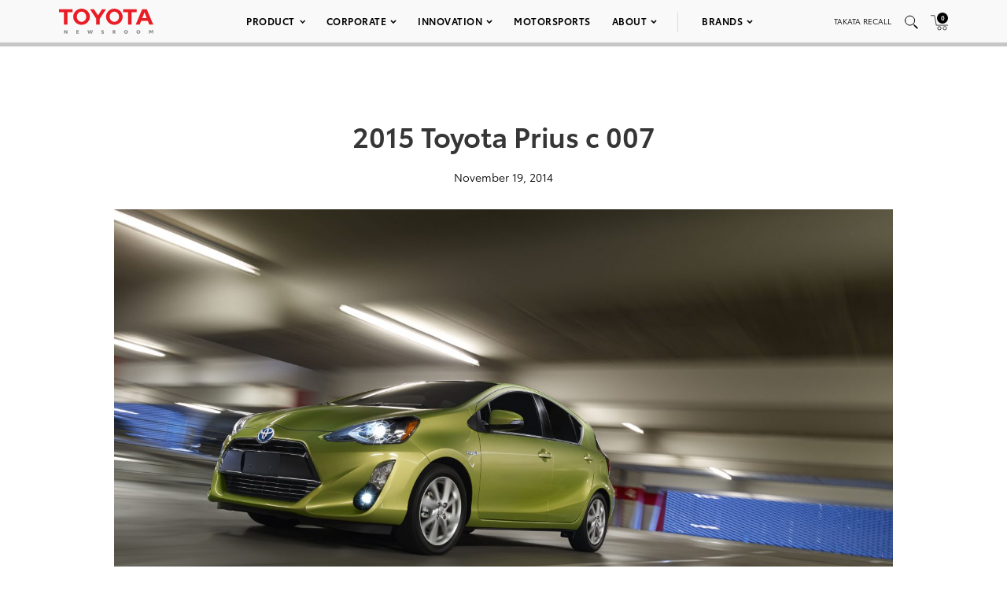

--- FILE ---
content_type: text/html; charset=utf-8
request_url: https://www.google.com/recaptcha/api2/anchor?ar=1&k=6Ldl55gUAAAAAODWLNyPR_2KfYHNm-DfOveo0xfH&co=aHR0cHM6Ly9wcmVzc3Jvb20udG95b3RhLmNvbTo0NDM.&hl=en&v=PoyoqOPhxBO7pBk68S4YbpHZ&size=normal&anchor-ms=20000&execute-ms=30000&cb=8cezav8texf7
body_size: 50500
content:
<!DOCTYPE HTML><html dir="ltr" lang="en"><head><meta http-equiv="Content-Type" content="text/html; charset=UTF-8">
<meta http-equiv="X-UA-Compatible" content="IE=edge">
<title>reCAPTCHA</title>
<style type="text/css">
/* cyrillic-ext */
@font-face {
  font-family: 'Roboto';
  font-style: normal;
  font-weight: 400;
  font-stretch: 100%;
  src: url(//fonts.gstatic.com/s/roboto/v48/KFO7CnqEu92Fr1ME7kSn66aGLdTylUAMa3GUBHMdazTgWw.woff2) format('woff2');
  unicode-range: U+0460-052F, U+1C80-1C8A, U+20B4, U+2DE0-2DFF, U+A640-A69F, U+FE2E-FE2F;
}
/* cyrillic */
@font-face {
  font-family: 'Roboto';
  font-style: normal;
  font-weight: 400;
  font-stretch: 100%;
  src: url(//fonts.gstatic.com/s/roboto/v48/KFO7CnqEu92Fr1ME7kSn66aGLdTylUAMa3iUBHMdazTgWw.woff2) format('woff2');
  unicode-range: U+0301, U+0400-045F, U+0490-0491, U+04B0-04B1, U+2116;
}
/* greek-ext */
@font-face {
  font-family: 'Roboto';
  font-style: normal;
  font-weight: 400;
  font-stretch: 100%;
  src: url(//fonts.gstatic.com/s/roboto/v48/KFO7CnqEu92Fr1ME7kSn66aGLdTylUAMa3CUBHMdazTgWw.woff2) format('woff2');
  unicode-range: U+1F00-1FFF;
}
/* greek */
@font-face {
  font-family: 'Roboto';
  font-style: normal;
  font-weight: 400;
  font-stretch: 100%;
  src: url(//fonts.gstatic.com/s/roboto/v48/KFO7CnqEu92Fr1ME7kSn66aGLdTylUAMa3-UBHMdazTgWw.woff2) format('woff2');
  unicode-range: U+0370-0377, U+037A-037F, U+0384-038A, U+038C, U+038E-03A1, U+03A3-03FF;
}
/* math */
@font-face {
  font-family: 'Roboto';
  font-style: normal;
  font-weight: 400;
  font-stretch: 100%;
  src: url(//fonts.gstatic.com/s/roboto/v48/KFO7CnqEu92Fr1ME7kSn66aGLdTylUAMawCUBHMdazTgWw.woff2) format('woff2');
  unicode-range: U+0302-0303, U+0305, U+0307-0308, U+0310, U+0312, U+0315, U+031A, U+0326-0327, U+032C, U+032F-0330, U+0332-0333, U+0338, U+033A, U+0346, U+034D, U+0391-03A1, U+03A3-03A9, U+03B1-03C9, U+03D1, U+03D5-03D6, U+03F0-03F1, U+03F4-03F5, U+2016-2017, U+2034-2038, U+203C, U+2040, U+2043, U+2047, U+2050, U+2057, U+205F, U+2070-2071, U+2074-208E, U+2090-209C, U+20D0-20DC, U+20E1, U+20E5-20EF, U+2100-2112, U+2114-2115, U+2117-2121, U+2123-214F, U+2190, U+2192, U+2194-21AE, U+21B0-21E5, U+21F1-21F2, U+21F4-2211, U+2213-2214, U+2216-22FF, U+2308-230B, U+2310, U+2319, U+231C-2321, U+2336-237A, U+237C, U+2395, U+239B-23B7, U+23D0, U+23DC-23E1, U+2474-2475, U+25AF, U+25B3, U+25B7, U+25BD, U+25C1, U+25CA, U+25CC, U+25FB, U+266D-266F, U+27C0-27FF, U+2900-2AFF, U+2B0E-2B11, U+2B30-2B4C, U+2BFE, U+3030, U+FF5B, U+FF5D, U+1D400-1D7FF, U+1EE00-1EEFF;
}
/* symbols */
@font-face {
  font-family: 'Roboto';
  font-style: normal;
  font-weight: 400;
  font-stretch: 100%;
  src: url(//fonts.gstatic.com/s/roboto/v48/KFO7CnqEu92Fr1ME7kSn66aGLdTylUAMaxKUBHMdazTgWw.woff2) format('woff2');
  unicode-range: U+0001-000C, U+000E-001F, U+007F-009F, U+20DD-20E0, U+20E2-20E4, U+2150-218F, U+2190, U+2192, U+2194-2199, U+21AF, U+21E6-21F0, U+21F3, U+2218-2219, U+2299, U+22C4-22C6, U+2300-243F, U+2440-244A, U+2460-24FF, U+25A0-27BF, U+2800-28FF, U+2921-2922, U+2981, U+29BF, U+29EB, U+2B00-2BFF, U+4DC0-4DFF, U+FFF9-FFFB, U+10140-1018E, U+10190-1019C, U+101A0, U+101D0-101FD, U+102E0-102FB, U+10E60-10E7E, U+1D2C0-1D2D3, U+1D2E0-1D37F, U+1F000-1F0FF, U+1F100-1F1AD, U+1F1E6-1F1FF, U+1F30D-1F30F, U+1F315, U+1F31C, U+1F31E, U+1F320-1F32C, U+1F336, U+1F378, U+1F37D, U+1F382, U+1F393-1F39F, U+1F3A7-1F3A8, U+1F3AC-1F3AF, U+1F3C2, U+1F3C4-1F3C6, U+1F3CA-1F3CE, U+1F3D4-1F3E0, U+1F3ED, U+1F3F1-1F3F3, U+1F3F5-1F3F7, U+1F408, U+1F415, U+1F41F, U+1F426, U+1F43F, U+1F441-1F442, U+1F444, U+1F446-1F449, U+1F44C-1F44E, U+1F453, U+1F46A, U+1F47D, U+1F4A3, U+1F4B0, U+1F4B3, U+1F4B9, U+1F4BB, U+1F4BF, U+1F4C8-1F4CB, U+1F4D6, U+1F4DA, U+1F4DF, U+1F4E3-1F4E6, U+1F4EA-1F4ED, U+1F4F7, U+1F4F9-1F4FB, U+1F4FD-1F4FE, U+1F503, U+1F507-1F50B, U+1F50D, U+1F512-1F513, U+1F53E-1F54A, U+1F54F-1F5FA, U+1F610, U+1F650-1F67F, U+1F687, U+1F68D, U+1F691, U+1F694, U+1F698, U+1F6AD, U+1F6B2, U+1F6B9-1F6BA, U+1F6BC, U+1F6C6-1F6CF, U+1F6D3-1F6D7, U+1F6E0-1F6EA, U+1F6F0-1F6F3, U+1F6F7-1F6FC, U+1F700-1F7FF, U+1F800-1F80B, U+1F810-1F847, U+1F850-1F859, U+1F860-1F887, U+1F890-1F8AD, U+1F8B0-1F8BB, U+1F8C0-1F8C1, U+1F900-1F90B, U+1F93B, U+1F946, U+1F984, U+1F996, U+1F9E9, U+1FA00-1FA6F, U+1FA70-1FA7C, U+1FA80-1FA89, U+1FA8F-1FAC6, U+1FACE-1FADC, U+1FADF-1FAE9, U+1FAF0-1FAF8, U+1FB00-1FBFF;
}
/* vietnamese */
@font-face {
  font-family: 'Roboto';
  font-style: normal;
  font-weight: 400;
  font-stretch: 100%;
  src: url(//fonts.gstatic.com/s/roboto/v48/KFO7CnqEu92Fr1ME7kSn66aGLdTylUAMa3OUBHMdazTgWw.woff2) format('woff2');
  unicode-range: U+0102-0103, U+0110-0111, U+0128-0129, U+0168-0169, U+01A0-01A1, U+01AF-01B0, U+0300-0301, U+0303-0304, U+0308-0309, U+0323, U+0329, U+1EA0-1EF9, U+20AB;
}
/* latin-ext */
@font-face {
  font-family: 'Roboto';
  font-style: normal;
  font-weight: 400;
  font-stretch: 100%;
  src: url(//fonts.gstatic.com/s/roboto/v48/KFO7CnqEu92Fr1ME7kSn66aGLdTylUAMa3KUBHMdazTgWw.woff2) format('woff2');
  unicode-range: U+0100-02BA, U+02BD-02C5, U+02C7-02CC, U+02CE-02D7, U+02DD-02FF, U+0304, U+0308, U+0329, U+1D00-1DBF, U+1E00-1E9F, U+1EF2-1EFF, U+2020, U+20A0-20AB, U+20AD-20C0, U+2113, U+2C60-2C7F, U+A720-A7FF;
}
/* latin */
@font-face {
  font-family: 'Roboto';
  font-style: normal;
  font-weight: 400;
  font-stretch: 100%;
  src: url(//fonts.gstatic.com/s/roboto/v48/KFO7CnqEu92Fr1ME7kSn66aGLdTylUAMa3yUBHMdazQ.woff2) format('woff2');
  unicode-range: U+0000-00FF, U+0131, U+0152-0153, U+02BB-02BC, U+02C6, U+02DA, U+02DC, U+0304, U+0308, U+0329, U+2000-206F, U+20AC, U+2122, U+2191, U+2193, U+2212, U+2215, U+FEFF, U+FFFD;
}
/* cyrillic-ext */
@font-face {
  font-family: 'Roboto';
  font-style: normal;
  font-weight: 500;
  font-stretch: 100%;
  src: url(//fonts.gstatic.com/s/roboto/v48/KFO7CnqEu92Fr1ME7kSn66aGLdTylUAMa3GUBHMdazTgWw.woff2) format('woff2');
  unicode-range: U+0460-052F, U+1C80-1C8A, U+20B4, U+2DE0-2DFF, U+A640-A69F, U+FE2E-FE2F;
}
/* cyrillic */
@font-face {
  font-family: 'Roboto';
  font-style: normal;
  font-weight: 500;
  font-stretch: 100%;
  src: url(//fonts.gstatic.com/s/roboto/v48/KFO7CnqEu92Fr1ME7kSn66aGLdTylUAMa3iUBHMdazTgWw.woff2) format('woff2');
  unicode-range: U+0301, U+0400-045F, U+0490-0491, U+04B0-04B1, U+2116;
}
/* greek-ext */
@font-face {
  font-family: 'Roboto';
  font-style: normal;
  font-weight: 500;
  font-stretch: 100%;
  src: url(//fonts.gstatic.com/s/roboto/v48/KFO7CnqEu92Fr1ME7kSn66aGLdTylUAMa3CUBHMdazTgWw.woff2) format('woff2');
  unicode-range: U+1F00-1FFF;
}
/* greek */
@font-face {
  font-family: 'Roboto';
  font-style: normal;
  font-weight: 500;
  font-stretch: 100%;
  src: url(//fonts.gstatic.com/s/roboto/v48/KFO7CnqEu92Fr1ME7kSn66aGLdTylUAMa3-UBHMdazTgWw.woff2) format('woff2');
  unicode-range: U+0370-0377, U+037A-037F, U+0384-038A, U+038C, U+038E-03A1, U+03A3-03FF;
}
/* math */
@font-face {
  font-family: 'Roboto';
  font-style: normal;
  font-weight: 500;
  font-stretch: 100%;
  src: url(//fonts.gstatic.com/s/roboto/v48/KFO7CnqEu92Fr1ME7kSn66aGLdTylUAMawCUBHMdazTgWw.woff2) format('woff2');
  unicode-range: U+0302-0303, U+0305, U+0307-0308, U+0310, U+0312, U+0315, U+031A, U+0326-0327, U+032C, U+032F-0330, U+0332-0333, U+0338, U+033A, U+0346, U+034D, U+0391-03A1, U+03A3-03A9, U+03B1-03C9, U+03D1, U+03D5-03D6, U+03F0-03F1, U+03F4-03F5, U+2016-2017, U+2034-2038, U+203C, U+2040, U+2043, U+2047, U+2050, U+2057, U+205F, U+2070-2071, U+2074-208E, U+2090-209C, U+20D0-20DC, U+20E1, U+20E5-20EF, U+2100-2112, U+2114-2115, U+2117-2121, U+2123-214F, U+2190, U+2192, U+2194-21AE, U+21B0-21E5, U+21F1-21F2, U+21F4-2211, U+2213-2214, U+2216-22FF, U+2308-230B, U+2310, U+2319, U+231C-2321, U+2336-237A, U+237C, U+2395, U+239B-23B7, U+23D0, U+23DC-23E1, U+2474-2475, U+25AF, U+25B3, U+25B7, U+25BD, U+25C1, U+25CA, U+25CC, U+25FB, U+266D-266F, U+27C0-27FF, U+2900-2AFF, U+2B0E-2B11, U+2B30-2B4C, U+2BFE, U+3030, U+FF5B, U+FF5D, U+1D400-1D7FF, U+1EE00-1EEFF;
}
/* symbols */
@font-face {
  font-family: 'Roboto';
  font-style: normal;
  font-weight: 500;
  font-stretch: 100%;
  src: url(//fonts.gstatic.com/s/roboto/v48/KFO7CnqEu92Fr1ME7kSn66aGLdTylUAMaxKUBHMdazTgWw.woff2) format('woff2');
  unicode-range: U+0001-000C, U+000E-001F, U+007F-009F, U+20DD-20E0, U+20E2-20E4, U+2150-218F, U+2190, U+2192, U+2194-2199, U+21AF, U+21E6-21F0, U+21F3, U+2218-2219, U+2299, U+22C4-22C6, U+2300-243F, U+2440-244A, U+2460-24FF, U+25A0-27BF, U+2800-28FF, U+2921-2922, U+2981, U+29BF, U+29EB, U+2B00-2BFF, U+4DC0-4DFF, U+FFF9-FFFB, U+10140-1018E, U+10190-1019C, U+101A0, U+101D0-101FD, U+102E0-102FB, U+10E60-10E7E, U+1D2C0-1D2D3, U+1D2E0-1D37F, U+1F000-1F0FF, U+1F100-1F1AD, U+1F1E6-1F1FF, U+1F30D-1F30F, U+1F315, U+1F31C, U+1F31E, U+1F320-1F32C, U+1F336, U+1F378, U+1F37D, U+1F382, U+1F393-1F39F, U+1F3A7-1F3A8, U+1F3AC-1F3AF, U+1F3C2, U+1F3C4-1F3C6, U+1F3CA-1F3CE, U+1F3D4-1F3E0, U+1F3ED, U+1F3F1-1F3F3, U+1F3F5-1F3F7, U+1F408, U+1F415, U+1F41F, U+1F426, U+1F43F, U+1F441-1F442, U+1F444, U+1F446-1F449, U+1F44C-1F44E, U+1F453, U+1F46A, U+1F47D, U+1F4A3, U+1F4B0, U+1F4B3, U+1F4B9, U+1F4BB, U+1F4BF, U+1F4C8-1F4CB, U+1F4D6, U+1F4DA, U+1F4DF, U+1F4E3-1F4E6, U+1F4EA-1F4ED, U+1F4F7, U+1F4F9-1F4FB, U+1F4FD-1F4FE, U+1F503, U+1F507-1F50B, U+1F50D, U+1F512-1F513, U+1F53E-1F54A, U+1F54F-1F5FA, U+1F610, U+1F650-1F67F, U+1F687, U+1F68D, U+1F691, U+1F694, U+1F698, U+1F6AD, U+1F6B2, U+1F6B9-1F6BA, U+1F6BC, U+1F6C6-1F6CF, U+1F6D3-1F6D7, U+1F6E0-1F6EA, U+1F6F0-1F6F3, U+1F6F7-1F6FC, U+1F700-1F7FF, U+1F800-1F80B, U+1F810-1F847, U+1F850-1F859, U+1F860-1F887, U+1F890-1F8AD, U+1F8B0-1F8BB, U+1F8C0-1F8C1, U+1F900-1F90B, U+1F93B, U+1F946, U+1F984, U+1F996, U+1F9E9, U+1FA00-1FA6F, U+1FA70-1FA7C, U+1FA80-1FA89, U+1FA8F-1FAC6, U+1FACE-1FADC, U+1FADF-1FAE9, U+1FAF0-1FAF8, U+1FB00-1FBFF;
}
/* vietnamese */
@font-face {
  font-family: 'Roboto';
  font-style: normal;
  font-weight: 500;
  font-stretch: 100%;
  src: url(//fonts.gstatic.com/s/roboto/v48/KFO7CnqEu92Fr1ME7kSn66aGLdTylUAMa3OUBHMdazTgWw.woff2) format('woff2');
  unicode-range: U+0102-0103, U+0110-0111, U+0128-0129, U+0168-0169, U+01A0-01A1, U+01AF-01B0, U+0300-0301, U+0303-0304, U+0308-0309, U+0323, U+0329, U+1EA0-1EF9, U+20AB;
}
/* latin-ext */
@font-face {
  font-family: 'Roboto';
  font-style: normal;
  font-weight: 500;
  font-stretch: 100%;
  src: url(//fonts.gstatic.com/s/roboto/v48/KFO7CnqEu92Fr1ME7kSn66aGLdTylUAMa3KUBHMdazTgWw.woff2) format('woff2');
  unicode-range: U+0100-02BA, U+02BD-02C5, U+02C7-02CC, U+02CE-02D7, U+02DD-02FF, U+0304, U+0308, U+0329, U+1D00-1DBF, U+1E00-1E9F, U+1EF2-1EFF, U+2020, U+20A0-20AB, U+20AD-20C0, U+2113, U+2C60-2C7F, U+A720-A7FF;
}
/* latin */
@font-face {
  font-family: 'Roboto';
  font-style: normal;
  font-weight: 500;
  font-stretch: 100%;
  src: url(//fonts.gstatic.com/s/roboto/v48/KFO7CnqEu92Fr1ME7kSn66aGLdTylUAMa3yUBHMdazQ.woff2) format('woff2');
  unicode-range: U+0000-00FF, U+0131, U+0152-0153, U+02BB-02BC, U+02C6, U+02DA, U+02DC, U+0304, U+0308, U+0329, U+2000-206F, U+20AC, U+2122, U+2191, U+2193, U+2212, U+2215, U+FEFF, U+FFFD;
}
/* cyrillic-ext */
@font-face {
  font-family: 'Roboto';
  font-style: normal;
  font-weight: 900;
  font-stretch: 100%;
  src: url(//fonts.gstatic.com/s/roboto/v48/KFO7CnqEu92Fr1ME7kSn66aGLdTylUAMa3GUBHMdazTgWw.woff2) format('woff2');
  unicode-range: U+0460-052F, U+1C80-1C8A, U+20B4, U+2DE0-2DFF, U+A640-A69F, U+FE2E-FE2F;
}
/* cyrillic */
@font-face {
  font-family: 'Roboto';
  font-style: normal;
  font-weight: 900;
  font-stretch: 100%;
  src: url(//fonts.gstatic.com/s/roboto/v48/KFO7CnqEu92Fr1ME7kSn66aGLdTylUAMa3iUBHMdazTgWw.woff2) format('woff2');
  unicode-range: U+0301, U+0400-045F, U+0490-0491, U+04B0-04B1, U+2116;
}
/* greek-ext */
@font-face {
  font-family: 'Roboto';
  font-style: normal;
  font-weight: 900;
  font-stretch: 100%;
  src: url(//fonts.gstatic.com/s/roboto/v48/KFO7CnqEu92Fr1ME7kSn66aGLdTylUAMa3CUBHMdazTgWw.woff2) format('woff2');
  unicode-range: U+1F00-1FFF;
}
/* greek */
@font-face {
  font-family: 'Roboto';
  font-style: normal;
  font-weight: 900;
  font-stretch: 100%;
  src: url(//fonts.gstatic.com/s/roboto/v48/KFO7CnqEu92Fr1ME7kSn66aGLdTylUAMa3-UBHMdazTgWw.woff2) format('woff2');
  unicode-range: U+0370-0377, U+037A-037F, U+0384-038A, U+038C, U+038E-03A1, U+03A3-03FF;
}
/* math */
@font-face {
  font-family: 'Roboto';
  font-style: normal;
  font-weight: 900;
  font-stretch: 100%;
  src: url(//fonts.gstatic.com/s/roboto/v48/KFO7CnqEu92Fr1ME7kSn66aGLdTylUAMawCUBHMdazTgWw.woff2) format('woff2');
  unicode-range: U+0302-0303, U+0305, U+0307-0308, U+0310, U+0312, U+0315, U+031A, U+0326-0327, U+032C, U+032F-0330, U+0332-0333, U+0338, U+033A, U+0346, U+034D, U+0391-03A1, U+03A3-03A9, U+03B1-03C9, U+03D1, U+03D5-03D6, U+03F0-03F1, U+03F4-03F5, U+2016-2017, U+2034-2038, U+203C, U+2040, U+2043, U+2047, U+2050, U+2057, U+205F, U+2070-2071, U+2074-208E, U+2090-209C, U+20D0-20DC, U+20E1, U+20E5-20EF, U+2100-2112, U+2114-2115, U+2117-2121, U+2123-214F, U+2190, U+2192, U+2194-21AE, U+21B0-21E5, U+21F1-21F2, U+21F4-2211, U+2213-2214, U+2216-22FF, U+2308-230B, U+2310, U+2319, U+231C-2321, U+2336-237A, U+237C, U+2395, U+239B-23B7, U+23D0, U+23DC-23E1, U+2474-2475, U+25AF, U+25B3, U+25B7, U+25BD, U+25C1, U+25CA, U+25CC, U+25FB, U+266D-266F, U+27C0-27FF, U+2900-2AFF, U+2B0E-2B11, U+2B30-2B4C, U+2BFE, U+3030, U+FF5B, U+FF5D, U+1D400-1D7FF, U+1EE00-1EEFF;
}
/* symbols */
@font-face {
  font-family: 'Roboto';
  font-style: normal;
  font-weight: 900;
  font-stretch: 100%;
  src: url(//fonts.gstatic.com/s/roboto/v48/KFO7CnqEu92Fr1ME7kSn66aGLdTylUAMaxKUBHMdazTgWw.woff2) format('woff2');
  unicode-range: U+0001-000C, U+000E-001F, U+007F-009F, U+20DD-20E0, U+20E2-20E4, U+2150-218F, U+2190, U+2192, U+2194-2199, U+21AF, U+21E6-21F0, U+21F3, U+2218-2219, U+2299, U+22C4-22C6, U+2300-243F, U+2440-244A, U+2460-24FF, U+25A0-27BF, U+2800-28FF, U+2921-2922, U+2981, U+29BF, U+29EB, U+2B00-2BFF, U+4DC0-4DFF, U+FFF9-FFFB, U+10140-1018E, U+10190-1019C, U+101A0, U+101D0-101FD, U+102E0-102FB, U+10E60-10E7E, U+1D2C0-1D2D3, U+1D2E0-1D37F, U+1F000-1F0FF, U+1F100-1F1AD, U+1F1E6-1F1FF, U+1F30D-1F30F, U+1F315, U+1F31C, U+1F31E, U+1F320-1F32C, U+1F336, U+1F378, U+1F37D, U+1F382, U+1F393-1F39F, U+1F3A7-1F3A8, U+1F3AC-1F3AF, U+1F3C2, U+1F3C4-1F3C6, U+1F3CA-1F3CE, U+1F3D4-1F3E0, U+1F3ED, U+1F3F1-1F3F3, U+1F3F5-1F3F7, U+1F408, U+1F415, U+1F41F, U+1F426, U+1F43F, U+1F441-1F442, U+1F444, U+1F446-1F449, U+1F44C-1F44E, U+1F453, U+1F46A, U+1F47D, U+1F4A3, U+1F4B0, U+1F4B3, U+1F4B9, U+1F4BB, U+1F4BF, U+1F4C8-1F4CB, U+1F4D6, U+1F4DA, U+1F4DF, U+1F4E3-1F4E6, U+1F4EA-1F4ED, U+1F4F7, U+1F4F9-1F4FB, U+1F4FD-1F4FE, U+1F503, U+1F507-1F50B, U+1F50D, U+1F512-1F513, U+1F53E-1F54A, U+1F54F-1F5FA, U+1F610, U+1F650-1F67F, U+1F687, U+1F68D, U+1F691, U+1F694, U+1F698, U+1F6AD, U+1F6B2, U+1F6B9-1F6BA, U+1F6BC, U+1F6C6-1F6CF, U+1F6D3-1F6D7, U+1F6E0-1F6EA, U+1F6F0-1F6F3, U+1F6F7-1F6FC, U+1F700-1F7FF, U+1F800-1F80B, U+1F810-1F847, U+1F850-1F859, U+1F860-1F887, U+1F890-1F8AD, U+1F8B0-1F8BB, U+1F8C0-1F8C1, U+1F900-1F90B, U+1F93B, U+1F946, U+1F984, U+1F996, U+1F9E9, U+1FA00-1FA6F, U+1FA70-1FA7C, U+1FA80-1FA89, U+1FA8F-1FAC6, U+1FACE-1FADC, U+1FADF-1FAE9, U+1FAF0-1FAF8, U+1FB00-1FBFF;
}
/* vietnamese */
@font-face {
  font-family: 'Roboto';
  font-style: normal;
  font-weight: 900;
  font-stretch: 100%;
  src: url(//fonts.gstatic.com/s/roboto/v48/KFO7CnqEu92Fr1ME7kSn66aGLdTylUAMa3OUBHMdazTgWw.woff2) format('woff2');
  unicode-range: U+0102-0103, U+0110-0111, U+0128-0129, U+0168-0169, U+01A0-01A1, U+01AF-01B0, U+0300-0301, U+0303-0304, U+0308-0309, U+0323, U+0329, U+1EA0-1EF9, U+20AB;
}
/* latin-ext */
@font-face {
  font-family: 'Roboto';
  font-style: normal;
  font-weight: 900;
  font-stretch: 100%;
  src: url(//fonts.gstatic.com/s/roboto/v48/KFO7CnqEu92Fr1ME7kSn66aGLdTylUAMa3KUBHMdazTgWw.woff2) format('woff2');
  unicode-range: U+0100-02BA, U+02BD-02C5, U+02C7-02CC, U+02CE-02D7, U+02DD-02FF, U+0304, U+0308, U+0329, U+1D00-1DBF, U+1E00-1E9F, U+1EF2-1EFF, U+2020, U+20A0-20AB, U+20AD-20C0, U+2113, U+2C60-2C7F, U+A720-A7FF;
}
/* latin */
@font-face {
  font-family: 'Roboto';
  font-style: normal;
  font-weight: 900;
  font-stretch: 100%;
  src: url(//fonts.gstatic.com/s/roboto/v48/KFO7CnqEu92Fr1ME7kSn66aGLdTylUAMa3yUBHMdazQ.woff2) format('woff2');
  unicode-range: U+0000-00FF, U+0131, U+0152-0153, U+02BB-02BC, U+02C6, U+02DA, U+02DC, U+0304, U+0308, U+0329, U+2000-206F, U+20AC, U+2122, U+2191, U+2193, U+2212, U+2215, U+FEFF, U+FFFD;
}

</style>
<link rel="stylesheet" type="text/css" href="https://www.gstatic.com/recaptcha/releases/PoyoqOPhxBO7pBk68S4YbpHZ/styles__ltr.css">
<script nonce="1-cAPW1o8EC-kgCnpQq_2w" type="text/javascript">window['__recaptcha_api'] = 'https://www.google.com/recaptcha/api2/';</script>
<script type="text/javascript" src="https://www.gstatic.com/recaptcha/releases/PoyoqOPhxBO7pBk68S4YbpHZ/recaptcha__en.js" nonce="1-cAPW1o8EC-kgCnpQq_2w">
      
    </script></head>
<body><div id="rc-anchor-alert" class="rc-anchor-alert"></div>
<input type="hidden" id="recaptcha-token" value="[base64]">
<script type="text/javascript" nonce="1-cAPW1o8EC-kgCnpQq_2w">
      recaptcha.anchor.Main.init("[\x22ainput\x22,[\x22bgdata\x22,\x22\x22,\[base64]/[base64]/MjU1Ong/[base64]/[base64]/[base64]/[base64]/[base64]/[base64]/[base64]/[base64]/[base64]/[base64]/[base64]/[base64]/[base64]/[base64]/[base64]\\u003d\x22,\[base64]\\u003d\x22,\x22R3/[base64]/DlMO6wp0+e8OENDTCszLDs2XCsm7CqmNdwoEAbWgOcMK0wrrDp0rDmDIHw4XCkFnDtsOKZcKHwqNTwrvDucKRwpMDwrrCmsKBw4JAw5hWwojDiMOQw7rCnSLDlyXCr8OmfTXCksKdBMOhwoXColjDqsKWw5JdTcKiw7EZN8OXa8KrwrEsM8KAw5XDr8OuVAzCtm/DsVMIwrUAX29+JRDDt2PCs8OIPz9Bw78owo17w5bDpcKkw5kMPMKYw7pHwroHwrnCsgHDu33CkcKcw6XDv3LCusOawp7Cgi3ChsOjc8KoLw7CvCTCkVfDmsOcNFRmwpXDqcO6w5loSANNwo3Dq3fDvsK9ZTTCtsOiw7DCtsKmwqXCnsKrwpAWwrvCrH/Csj3CrW/Ds8K+OBvDjMK9CsOQXsOgG1xrw4LCnXLDpBMBw4jCjMOmwpVrCcK8LxVbHMK8w5EgwqfClsOqJsKXcRlBwr/Du27Dmko4EynDjMOIwqphw4BcwonCqGnCucOYW8OSwq4fDMOnDMKTw5TDpWEwEMODQ0jCpBHDpREkXMOiw6PDon8iUcK0wr9AGcO2XBjCj8K6IsKnccOOCyjCkMOpC8OsE20QaGLDnMKML8K8woNpA1d4w5UNU8Knw7/DpcOLJsKdwqZ6Q0/DokDCmUtdI8KeMcOdw4DDlDvDpsKAK8OACEXCl8ODCWY+eDDCuhXCisOgw4nDuTbDl09Lw4x6chg9AnpoacK7wo/DkA/CggPDtMOGw6cLwqpvwp4nT8K7YcOWw6V/DRkDfF7DiUQFbsObwrZDwr/CpcONSsKdwqPCo8ORwoPCo8O1PsKJwpBqTMOJwqHCpMOwwrDDucOdw6s2A8KqbsOEw6rDm8KPw5l8wpLDgMO7fAQ8ExBIw7Z/dFYNw7gSw6cUS0/CtsKzw7JXwo9BSg/CpsOAQynCkwIKwpDCvsK7fQ/DiToAwp7Du8K5w4zDscKMwo8Cwrt5BkQrOcOmw7vDmgTCj2N1ZzPDqsOIRMOCwr7DoMK+w7TCqMKlw6LCiQB7woFGD8KOcMOEw5fCumAFwq8eXMK0J8O6w6vDmMOawo5NJ8KHwqs/PcKufQlEw4DCoMOzwpHDmjATV1tITcK2wozDhGAFw5YxaMOFwppGQ8Kpw5rDkUMRwqw1wpRRwrg9wp/CjknCpsKrAAPCjmnDmcOZOmDCpMKcShPCvsOceExTw7vCq0PDvMOmYMKqdyfCksKxw43Dm8K3wqDCp381fURsdcK2SVlywoNPV8OqwrhRD1hrw7nClx1eBWBcw7zDrMOaNMOZwrJrw7N4w7sPw6LDokxMDw9/GBhPBkzCicOPGzcVPGvCvljDoC3DtsOjI3FlEnUDe8KywpDDhHZ9HEFiw4jCnsK9EsOfw4YmVMK4I0YbEmrCocO/WxPCoDRPccKKw4HDjMKyGsKILcOcLEfCsMOQwr/[base64]/CvlofwoUQwopSfHDDssODAsOIwqLClcKsRsK9WcOmN0hVIxQ4KzpHw63CoFLClQUdAl/Cp8KTJ07CrsOaelDDkwo+b8OWQw/CncOUwr3Dm3tMJMKyPMO8w5wSwqjCssOnVj4/w6bCrsOtwqkdUybCkcK3w71Nw5DCm8OyJcOWWAxWwqPCo8Orw65kw4XCplbDlU0we8KuwokwEn8sKMKMXsOWw5fDlcKdw6XDu8Kzw6pKwr7CqsO+RcO6DsOCZxvCq8OuwpBdwrsWwrIrTQXCpg7CqjtUBsOCCkXDsMKJK8KCZXbCg8KfOcOnQHnDgcOsZl7DhB/DtsOBA8KyOAHDlcKUfXEyU2g7fsOzPzgcw50PQsKJw4EYw5nChF9OwoPCoMKzwoPDocKCMcOdbRpgYRIvZ3jDhsOMOkYLOsK7cXrCl8KTw7rCt1wSw6DCtMOZRSEbwr0eNcKhYMKYQRHCocKxwogIOUnDr8OINcKTw7Mzwr3Diz/[base64]/DicKnw6BVfXPCmgbCpgfCpcKcwoDCrsKuw5VvPxTClynCinJ7JsKkwrvDjgnCpmjCv09AMMOOw60CByg0McKew508w4HCoMO2w7dbwpTDrHocwo7CojbCvcKPwrpwTULCvwvDpnrCmTbCtMO9w5pzwp/CjGBVCsKlYS/DnxQ3MxXCqjHDmcK7w6HDvMOlwoXDoi/CtBkIecOEwqjCkMO4TsKxw5FHwqjDrcK6wql3wp1Nw5ldK8O9w69YdcOZwqkJw5VxOMKMw5trw57DuHZawp/[base64]/Dj8OoY18rw6jComLCkcOvRG7DrcOpJcOwwqvCpCPCt8O1UsOsN0fDv2kKwovDi8KWUcO4w7vCs8Orw7fDmw4Hw67CtiJRwp1zwrYMwqTCkMOsIErCsFcibwsLeht3MMKZwpVwHcOEw5hPw4XDl8OYFMO0wrVQH3oewqJRZhxNw6ZvLsOyH1oDwr/Dk8Oowpc2esK3bsOiw7/DncKzw61Gw7HDuMKkL8Olw7rDrGXCkQ8YD8OfbCfCllPCrmosalvCo8KwwosVw7VaS8KEUC3CncKzw7zDncOsYVnDqMOZwrBbwp50SnBrF8OnJw1jwovCksO/UW85R2ZrCMKVTMOtQAHCshoUW8KmZcO2b1tnw7HDvsKFdMOnw4BDVHbDpWVeXHTDo8Ozw47DkDjCkS3DrEDDpMORHQtrC8OcFjhvwplEw6DDoMK/[base64]/DrcOIw7VZe8KYIz4wwpbCs8OGHAjCrH1xacOsDXrDucOAwph9B8O6wrlMw7bDocOdFT0Yw4DCv8KHOmk5w5LDjA/Di0rDt8OkC8O1HjYSw5vDlXrDryTDrj1jw65jG8OWwq3ChxJ4wrB4wqYnQsOTwrgPAmDDgmHDkMKQwrxzAMK5w7VLw49Mwod/wqpfwoUQwpzCoMKtDATCpVZGwqtrwoHCuALDmBYnwqVmwpF6w7ELwovDoSUQXcK2QMOow6zCrcOtwq9Bwp3DvcOnwqfCr3kPwpV2w6XDiwLCnHfDqnrClWHCkcOOw7PDgMONaVdrwpsrwqnDr2bCrMKAw6TDiQRUOHzDscOnRmo1CsKabTITwoTCuxvCusKvL1/CucOPAMORw6nCtMOvw7/[base64]/[base64]/[base64]/U8O4w7BQdcKgwr0aw7Qaw6LDjcOLL1oRwprCsMOwwqoTw4rCgQXDjsKXEQLDsBhwwqfCr8KSw6hEw5ZFY8K/WTlfB0VuDMKuHMKswpNtUxPCv8OnJHHCpMKxwrXDtMKhw5YyZcKOEcOGLcOfbGo6w7kNMg3Cs8OWw6QLw541RgZSwr/Dm03DgcOZw6FbwrdTVMO7TsK6woQRwqsbwqPDgE3DtsKYaH1fwp/Ds0rDmnDCtnfDpH7DjCvCvMOlwpd5d8OoUmJpIsKATMKFDzVCBzXCjDTDiMOBw5vCsw9bwrMvUXAVw6Atwp1zwo3Cr2TCsndJw5oOXjPChMKXw5vChsOzN1B7acK+NEIPwqFGaMK5WcOeYsKEwpJ+w4rDu8Obw4pBw49+Q8KUw6rCsH7DijQ5w5PCvcOKA8KkwqlWBw/CtjPCs8OMEsORJsK7KSDCvFMyDsKiw77Co8OPwp5Uw5DCgcK5PsKLI3J+D8KWFCRYV33CmsOBw50qwrTDllzDt8KGYsKpw54YGMKyw6/CksKQYAXDk1/Cj8K8b8Oow63CpBvChQIkXcKTIcK5w4TDmBTDqsOCwo/CgcKLwostOzjCnMKYB24lccKywrILwqYzwq7CoE5FwromwqDCgAo0WFIfGnbCvcOsfcKYIAIWw5xrbsOPw5c/TsKrw6Qow67DjyQ/T8KfMVd3JcOyNGrCimvCgsOqbkjDpCM5wq1+aCo5w6vCmwnCvnxSFVIgw53DlXFkwrd7woNRw7BjP8KWw67DqlzDnMOAw5zDo8OHw6FNLMO/wpAtw7IMwp4CYcO0BsO2w77Dv8KMw6/Dj0TCqMKnw5XDhcKcwrx5J1hKwr3DnhbClsKKdEAlYcOzaVR5w57DpMKrw6vDnjgHwoYgw51CwoXDhMKGGFcew53DkMOpdMOTw4sdNS7Cu8OPNSEBw7RnQMK0wrbDpDvCjG7CtsOGGVTDmMO/[base64]/DmFbDsCbCuVfDnVE2eRc/dsKeCj3CmD/CtFDDp8ORw7vDqcOiNsKHwrASGsOkDsOCw4PChFDDlAl/[base64]/[base64]/[base64]/wrrDsWJ4w47DiMO7w4LCucO5fMKmJlNzBsKkw6E6BDbCpATCsFLDr8O/[base64]/A8O5w6vCqjNjDRzDihbCoWzDmcKaWsOyawt5w5lrAkzCrsOFF8Kgw7Qlwosnw5s8wqbDtcKnwp7Cp2c7c1PDrsOxw7LDi8ONwqDCugBTw41nw4PDl1DCu8OzR8K1wrbDh8KKfsOvSHgpOsOswpPDkC7DrcOOQsKQw7VKwpBRwpbDusOqw7/[base64]/Dg8KfwrlMw67CgMO5V8OJT8KtwpB/w701Jk7Cs8OJwrPDksOWHUrDmcO7wrzDsiwGw7Q2w7Qgw7oPAWoUw4LDhMKQCjFhw4F3ZjVZe8OTacOvwrEge3bDkMOfe2XDoVc2NMOePWnClMK/[base64]/w6HCj8OGQQFMLMKsw4wjw4DDg8OxwrnChzPCjcKbwrBqKcOYwpdEQ8KRwo9JcsKKE8OYwoVaLsK/J8OYwoHDgHUcwrdPwpgJwoYSBcO2wo9qwr0/w7tUw6TCtcOTwqcFDXnDvsKAw6YsRsK0w40YwqU5w4XCk2XCgj5RwqfDpcOQw4RLw50mK8K5Z8K2w7LCtBHCmVfDmWrDmMKAXsO0SMK6CMKpLsOuw7h5w7fCh8KBw4bCo8Oqw5/Dk8O1YjUqw4F5R8KtMDvCh8OvRgzDmjg2a8K5CMK8TcKnw4ZLwpwLw5t8w4NlAn89cDvDqScewoLDvMKSfC3DpifDosOZwpxIwrDDtHfDgcO2PcKYFB0oHMOpaMK0dx3Dl3nCrHBiYsKcw5bDicKUwrLDq17Ds8K/w77DqFvCqyxAw6Ftw5ILwqBMw57DkMK5w4TDs8O3wo4abBYCCyfCl8OCwqo7VMKoaEcCw78nw5vCpcKjw58Uw58HwqzDjMOewoHCh8KKw7F4FHvDmRXChg00wosew5x5wpXDo2gVw64KWcKcTcOFwq3CvA5PcMK7PcOTwrRLw6h2w4I/w4jDpGUAwoFzGmdED8OINcOFwp/Dgy4UfsOqYHISCl1QVTkYw6fCqsKdw5x8w4p3YR0WRcKrw6Avw586wpvCpSUdw7TCj0EIwqXClhgRHCkYUgFoQBRTw7MRCcKwXcKBTw3DhHXDjsKIw700ajLDlx91w6zCrMKnwp/CqMK/w4fDhsKOw7Mmw7zDui3DmcKJF8KZwqtFwosCw4NPXcOpdWDCphROw7jDssO/W2TDuB5Cwp1SAMO5w5fCmFTCisKtcR7DmsO+AHXDrsOnYRDCrS3CukIEYcOWw7svw6/DjyjCp8Kaw7/DssKsS8OQwq5nwo/DscKUwodow6fDrMKPSsOZw5QyccO5Lxh9wqDCq8KZwqZwGT/[base64]/[base64]/w4JTwqkzw4xeRTrCgFfCo3PCnMKvP280VXrCsl07wrx6YR7CksK0YR85acK8w7V2w4PClUTDvsKMw6tzw77Dq8OwwpF7VcOZwpc/[base64]/[base64]/Dp8KADcOTcn/[base64]/CmFPCv8O3wrJswrU4wpMRw6zCr8O1w6HDjiLDpTrDscO+MMKAGRlLZGXDiiLDhsKVFn9PYjJ1eE/Cgw5da3g3w5/CjMKjIcKmChJKw5/Dun3DhSTCmMO5wq/CszEqLMOEwrgLSsK9YQ/[base64]/wqPChTLDqy/CvcOmZlQpdcKWVwI/[base64]/B3oTwqLDlsOvwqHCkih1YWkMLDfCg8KrwrHCisOXwrFww74Aw6rClMKew7t8OX/CvzjCpGJ1DF3DhcKXYcOAHXZfw4fDrHAsSgbCsMKEwp87QcKqWAp9YE5Cwpw/woXCvcOpwrTDskE4wpHCmsOuw5TDqQEhRnJ3wo/DuDJfw7MLTMKJQcOoAg5Jw7zCncKdWBMwfgLCoMKDXwbCi8KZUnd3Jghow5wEMh/DhcO2PMOTwp4kw7vDlcOPOn/DvVclVRMBf8Ktw4DDrAXDrcKQwp1kU3FBw5xMLsKwRsOJwqdZU146ZcKuwroFIyh0f1/[base64]/[base64]/CnhPDhhgDIsO+R8OKBMK5wok0w7LDpxMcS8OYw5fCpQoCN8KWw5fDrsO4CcOAwp/DkMKawoB8Rmp+wqwlNsOtw5rDkBccwp/[base64]/[base64]/[base64]/CuhADZsOPU8ObaDLCoirDlMKzwo5ddcOFwrA5c8OOw7pvw7t7P8OLXjrDnnfCqcKuGAsIw7ASGCrCly1KwoDCj8OiT8KISMO6KsOZw5TCk8OTw4Jowp9tHBrDlnprElhBw6Jsf8OkwoMUwo/[base64]/[base64]/CucK0f8OTw5TDu0xyPHzCpVbDm8O8SV/Dm8KHaBtwYcOMwo4tIhrDvHDCkQPDo8KvJ3zCqMOuwockMRodLQLDuwLCnMKhDjEWw7VjIW3DjcKBw5EZw79lZsOBw7s+wpHCocOEw688E25aexXCicKhMh/CpMKqw7HCuMKzw5cePsO4WXN4Th3CkMOdw65ZbnXDpcKAw5dWZjc9wokwGBnDoh/CkhQHw6LDrUXChsK+IMKaw7sTw4Mtch4NHjBTw4DCrU5Tw4HDpTLCiQk4XSXCn8KxZEjCrcK0ZMOhwpJEwozCgGhjwpgHw7BbwqLDucOyXVrCo8KCw5nDmzPDrsO3w5TDhcKrXMOQw7LDgD8qOMO0wot1MlxSwrfDrz/CpHQbKB3CkUjCshVWdMOVJScQwqsVw41jwo/[base64]/CgcOjw5bCj3dJw61IKG3CniUdw7LDrsOKDsOUOC0VKRjCu2HCl8OiwrzCi8OPwqnDu8O3wqNrw6/CoMOcAQUwwrwSwrjCtDbDksK/w5BkecK2w7cqW8Opw60Jw4pROGnDosKMGMOPVsOBw6TCq8OUwqBTRVMlw6DDgl1BUFDCh8OoJglzw4nDmsKywopGQ8OFDD5fQsKRXcO6wqfDn8OsGMK0wpvCscKQXsKOOcO0eABCw6Y6QT4DYcOVO31PY1/CkMKpwqJTRzVzYcKMw6PCgChfIx5cW8K/w5HCnMOYwrrDmcKsO8Ozw4HDm8KNW0jDm8OHw6DChcO1wpV2Q8KbwpLCmHzCvCXCisOHw6vDlEPDqWkCIkYPwrNEI8OwYMKkw7VSwqIfwq7DlMKew4gow67ClmBdw7EZYMO/[base64]/[base64]/DuU7DnmbCrUI7wr/CmWfDs8OWbcO7XyYlMU7CscKrwopmw7Fuw7Nxw5XCvMKDb8K2NMKqw7N7eDQOCMOIaURrwp0JRBMBwos7w7FsaShDEARww6bDiwjDrivDo8KYw6ljw5/[base64]/CkMO2WMKQNcO/[base64]/DpUEVIzjDjCMmO8K2w4RkFm7Dp8KjKsOawp7Cp8Kewp3CiMOcwpg/[base64]/Dp3TCtsOiwopKw6zDqMOLB8OCwoc8wonCtQlIwqjDg2PCuVR6w4lKw7JjQ8K4SsO6W8KjwpVFw7TChF59wqjDgwdWwqUPw61eKMO+w6AdIsKjAMOqwpNhB8KdLUTCgQXCqsKmwo0/HsOTwr/[base64]/LHdjMcOUU8KlTC/[base64]/DqcOnGmdUw5oHwqcRL8Ohw4zCiMKhFUzChsOJwrcxw5svw51+WzzCg8OBwowhwqXDkRXCrxDCr8ORGsO7VA1uTxBqw6DDulYfw4TDr8KGwqrDiCdVBWLCkcOcXMKiwpZABmQiacKmZcKQBh05D1TDucOmNm1Uw5Ubwrc0RcOQwo/[base64]/Ds8K5RcKewqzDmsO6XsO+SsOhHsOSw6gfbcO5L8OVFcKtQGXDrmbCiV7CvsOTNRLCpsKkWU7DtcOkNsK0ScKBOMOlwp/Dh2rCvMOjwpI8PsKLWMO7IWoiecO4w5/[base64]/[base64]/DicObw4/DvsO4EcK9ZcKzMMK9w4rDpcOTScOUw6zCgcOVw4k/YjDCt13DnF0yw5hHH8KWw71QcMK1wrQDacOEPcO2wohbw4ZMa1TCscOvemnDlBDDoUPCuMKMK8KHwoAEwqDCmhRgeEwww7Few7MTM8KBVnLDgD9KemvDgcKXwoVvX8KgS8Ojwp0CfsOXw7BqN1kdwoHDn8KdB0bDvsOqwp/DmcKqezpUwqxDCwZ8LyzDkAtzcnNHw7HDqmggbEsPesODwqnCrMKlw73DiydlNCXDk8KKDsKERsOiw53CkWQlw5EcKW3DuV1jwpTCiidFw4LDnyTDrsOoWsOBwoUjwod3wokEwqF/wpMZw7vCsjBCD8ODbcOeHQLChVvCrTclCTUSwpkPwpEXw49Vw59lw5XCj8K9c8KmwrzCkQhQwqISwrnCmXNxwoUZw6/DqMO2QBDCkw4SCcKCwog6w48swr7Ds3vDr8O5wqY5XFwkw4V2wp8lw5MoISBvwojDqMKeCsOBw6LCsyFLwo4nQhZmw5LCtMK2wrhPw5rDuTMLw5fDhBMjVsOTVMKJwqLCqGAfwrXDlzFMGFPDtWIWw4JGwrXCtwlvw6sWFhPDjMK6woLCvSnDlMO/wo5fRsKib8KqYhgvwo3Duw/[base64]/[base64]/Du0TCgMKjXxTCj8Ojwo/DiMKdw7TDhxTCncKDw6HCj3cLKEsQTTFvEsOxC2I2UClMAg/CuCnDoERvw4nDnRc5PsOyw5Umwr/[base64]/CvG4twplowpw+w50ofcOZFMORw68NS8OCw7AHbn0JwpIoTh8Uw60fIsOowqTDqBLDj8KmwqnCpizCngnCo8ODKsOjSMKpwp4+woIHN8KuwopYRcK1w6wgw5/Di2LDpUJNcADDqyE5JsOfwr/DkcK/VknCsH02wpwiwo85wrXCuS4lXVvDvMOLwokjwr7DhsKuw5w+dFF4wq3Dj8OswpPDqMKjwqcQZsOTw5bDssKIYMO7KcOjOhpSK8O1w4/CliIhwpnDpEQdw6FHw4DDg2BAYcKpC8KWX8OlT8O5w7xUL8OyCnLDscODEsKfw6gaVmHDj8Kmw4PDgCjDqTIsWHJsNVoCwrfDmWrDmRfDvsO9AGbDgF3DsGvCqA/ClsKWwpklw4AHWFkew63CumA1w6LDicO5wp/Cn342w4TDuV4FcH5bw45ERsKYwrPCgU3DsArDn8OFw4cwwoVyccKjw7rCkABpw7lFAmIawrVmJRVta3xewqFEasOBOMK3D1oLfsKRNRLCokHDkx3DmMOrw7HDsMKuwqR6wrpubMO7D8OXHTM8wqxcwr9+ITvDhMOeAUFWwpPDijfCki/CkELCtQ7Cp8OHw48ywplSw6EwNhnCrkXDlDbDucO7VSQAKMO/Xn0kekLDv0QNEyDCqkhBGsO7woASBWQYTSjDjMKQHVd3w7rDqg7DuMKlw7IOAHbDgcONCXDDtT47W8KaSFwNw4DDlzTDq8Kyw4lxw7MSJMK5fHDCrMKBw5tnWkHDqcKZaVjCkcKOBcOvwpzCrEohwqXCv1UcwrYtC8OrKE/[base64]/Dl1YRcXt7w5/CgcKBwqciwrLCjsOzByrChBrDv8OVD8OpwpnCgkrChsK4GcOdGMO+f15Cwr8/dMKYKcOBEcOpwqnDv3TCvcOCw7gOZ8KzZkbDgB9mw58OFcK4CSQYccO/wpkAd2DDozXDt1vCt1LCrnZbw7VXw7jDj0DCgmBbw7JQwoDCmUjDp8OTVgLCm23ClsKEwrzDgMKLTH3DsMKgwrgGwqrDpsKnw6TCtRFiDB4Yw71Nw6cOLQPCmRkKw5nCjsOxDGgUDcKAwpXCpXgxwqFAdsODwq8/XF/[base64]/CisO7VyEEAjLCthxOw485QcKsw47Dlmhvw5o4wp7DiAzCnlLCvEzDisKdwppdIcKVQ8Kfw6Qpw4HDuU7DmcOJw6jDvsOfCcKdAsOFMwMawr3CswjCoRDDiVcgw4NbwrvCtMOOw7F/S8KXQMONw4rDrsK3JsKwwrvCgQbCnV7CpSTDm09vwoBeeMKNw7hqTlQxw6bDg3BacGfDqi/CqsOnT0J2w5LCs3jDqHM1w69mwonCiMO5wr1nZsOnE8KeRMOTw60twrHDgBIePcKMEcKsw4/DhcO1wqTDjsKLXcO1w6bCgsOLw4/CiMK1w4MewpF4dyUvH8Kdw53Di8OoH05ANwYYw4B9QAvCs8OVFsKGw4TCoMODw6PDvsKkO8OrG17Cv8KIRcOPRXnCt8KJw59Uwr/DpMO7w5DChTjCjXrDssKFZyXClFTDp1Mmwq3CuMO0wr8wwp7Cm8OQJ8KnwqHDiMK2wrVpKcKrw4PCnUfDumzDu3rDkzfDoMKyZMKFwrjCmsKcwrDDgcOYw4XDoGnCp8OvLMOycSDCv8OAA8K7w4oqL0ANCcOQGcKKaAsbWWjDgMK+wq/DusOrw4MMw4kaJgjDmGbDgGTCsMO0w4LDt1YSw6FDWDwpw5vDlSjDvg1LKU/DqzV4w5TDpgXCksKkworDkS7CoMOKw4B5wogOwo5DwrrDvcOiw4nCoh84ECVXcwAcwrbDq8OXwo7CosKHw5vDlGzCtzpzQiRzcMK8eHjCgQI3w7TCk8KpdMOAw550RMKMwqfCncK8wqYFw73DgMODw67Dn8K8Y8ONSCrCg8KNw57Cgi7DhA/DtcK2w6HDjDtXwoMpw5dawobDp8OMUSRoeS/DqMKaNQLCgMKcw4fDmW4Qw73DkHXDrcKgwqnDgVfCozk+XH8rw43Dh1HCuE1ufMO/wqcDNBDDu0sLZcKzw6XDjFRzwqPCn8ORTRfCnHfDtcKqXcO0f0/DqcOrPTgtaG4zckF7w4nCqlHCsRtxwqnDsBbChRtkR8Kbw7vDnGnDpycLw5PDjMKDNxfCncOQRcOsG1I0ST3DjR5mwoQIwp7DtVnDqA4PwpHDscKgQcKTLsOtw5HDrMK6w7lcL8OhDMO4D1zCrV/DhmFwJCLCqcO/wqF8LCt0wrfCt2oMRHvCgXM7asOoB0sHw7jCo3TDpmsJw6dnwpEKLSzChsK7HAo7KzEBw4/Do1ksw4zDrMK4AhTCucKPw6/[base64]/CohvDvxcESmwvNDdHT1LDnGjCq8KGwrjCkMKhUcKLwrnDosOGYj3DkWLDqkzDuMO+H8OrwonDj8Ktw6jDjcKfDQJMwqF0wp3DtH9CwpPCvsO+w5w+w65qwpzDvsKCYxTDvlPDu8OqwpIrw682WsKrw4TCt2XDqsOBwq/[base64]/Coy4yacODeA0GdsO0w5nDoRvCoVdRw7V4w7PDhsKLwpM3HcKKw7Jvw7dFKR8qw45oLEwCw7jDszzDhMOFEMOABsOxHF4eXxQ1woDCm8OuwqZMAsOnw6gdw7UNwrvCjMO+Cm1FdEPCjcOrw4TCk07DhMORSMKvKsOvQgDCiMKNb8O/[base64]/DhMO8w7fCosKaE0Y7DMONNsKIw7rDu8OWJsKxF8OKwoUCFsOsb8O1eMOqJMKKYsORwp/DtDpZwr9ZVcKXbDMkHcKGwp7DoSnCsRVPw53Co1rCksKQw7TDjBfCtsOqwp7DhMK2YcOBOxXCo8KYdsOjXAUUCzBoShTDjkBhwqLDokTDmG7DhsKzAsOpbBcjJ3/CjsK6w5UjWiXChcO7w7LDssKOw6waGMKswrdZS8KnFMOcacO0w6fDvsKrLHbCkGNwEBIzw4kiTcOrciFDSMO6wpHDicOywopiHsOww4PDiG8JwpbDp8Kqw7TDrMO0wq5ew4XDilLDvRfDpsOIwqDDpsOOwq/CgcOvwpbCi8KVTWgfP8KWwotAw6kmFFrCtmbDosOHwqnCmMKUOcODw5nDnsOBHRBwEgwSV8O7Y8Oiw4LDpGbCt0IVwrHCjsOEw7vDpx3ConrDrRvCr3LCqWcUwqEJwqsWw7NAwp/DlwYZw4lXw57ClcOOMMKJw5AOfsK2w5/DmGTDm1ZRUwwNKcOGVVLCg8K9wpBKXDbCkcKvLcOvAT5ywpB/H3t5Cyg0wrVgdGQ4woUlw51DWcO3w5NvX8ORwrDCiUt8S8K9w73Cm8O5UMOPTcOGbXfDn8K4w7cOw7pnwopHb8OSw4pIw63Cq8K2FMKHERnCjMKwwp/DlsOEXMOHG8O6woc+wrQgZlwdwoDDjcOuwr7CmgjDpMK8w6dWw53CrXXDmRMsJ8OHwofCi2IVaTbCvGo3GcK+O8KlGMKSJ3/Dkih6wrLCjsOtEkrCgWoScMO0P8KSwqITRG7DvxJRwpLCgDVRwoDDjg06QMK/UMOCQH3CrMOvwqnDqCDDvC0oGsKuwoPDn8O3LiXCtsKePMODw4IIQXDDpW4iw4TDp24yw6BpwrFWwoDCtsKkwrzCsA0ww5HDgyQLRcKaIw4hL8O+AWtcwoAEw4w3LDXCi1bCi8OrwoMfw7fDk8KMw4lZw6ssw4RZwr7CrsOdYMO/RTpEDALCrMKIwqkjwrrDk8KZwq83UBlSRko6w597VsObw7Ybb8KdTnYAw5vCvsO2w5fCvW1nwqtXwpfDlRHDtg0/BsKnw47DssKpwqggEiDCqTHDtMKiw4d3wqQ7wrZNwpUNw48rIg7CpgNUeCURP8KURH3CiMOoJWvCnFEbInBawp0ew47Cu3IlwqIOQibCsW8yw47CmHE1w47CjG7CnDMWeMK0w6bCo0JswonDkisew6dZCsOAacO/QsOHWMKqIsOMI1tuwqAuw5jDkloCDhFDwqHCtsK3ayxNworCuEgPwrJqw5DClCLDoCXDrgnCmsK0DsKdwqBVwow2wq07PsOewrbDvnU5a8O6eFLCkFPDtsKmWSfDgAFbVUplY8KjDhlYw5A2wprCtUdRw6nCosKFw5bCtXRgFMKCw4/DpMOpwpAEwr0/[base64]/ChwnDtw1Xwrk4eMKsw54fw6zDj8OMMBvCncOKwo4OczYFw6x+RBZXwodLXcOewp/[base64]/wqXDs8OSwp4tDHjCnsOIw4YlQwNtw4IuEcKePi3DmlxCYmt1w6pNHcOOQMKaw6cJw4BGPsKLXXNEwrJ/w5HDt8KxXUlsw4fCncKMwqTDj8KNIEXDsCMBw4rDk0Qzd8OsO2s1VFjDuF3Cgjtnw7Q6ZENHwpMuU8OTfmZsw6LDgnfDs8KPw401wrrDpsO+w6HCqn86JMKnwo/[base64]/ZsOhK1bCoEnDn3rCmUxzw5fCksKUw7dcwoXCj8Kjc8OFw7cpw63CqMKOw4vDjsK8wr7DrG3CkArCjiQYCMKYUcOCcFoJw5Z/wodkwoHDlsObHj7DkVZgEsKcGg/DrCMgAMObwqXCiMK6wofClsOTUFvDr8KDwpIdw6DDrQPDrCE/w6DDnnFjw7TCmsK4HsOOw4nDgcKEUjwmwprDm2s3PMKDwrEUacKZw4hFYixqe8Oke8KKZlLDqS19wo97w6vDmcK5w7EybcKrwprCvcOawprDsUjDk2M1wq3CjsKSwrHDlsO4ccKnw5wcDGxJYMOSw7/CtyEJIjbCqMO6WitIwq3DrzIdwoFqcsKSDcKkd8OaczYIFcOiw6rDoUM+w7kKIcKDw6EYUXbDjcOgwo7ClMKfQ8OVfEPCnQhewpUBw6FzFAHCh8KdI8OHw5ApY8K1YmnCs8OgwoLCnRM+w7pOBcKnwrQcM8KAdToEw5A+wp/[base64]/[base64]/[base64]/w61pHcKcIcOkJTctazBiwrLCin5iwqrCtEPCrnfDncKGTHvCrl9AAcOhwr5rw5wkOsO/VWEbScOpQ8Kaw6F3w7U0JRBpSsKmw4fDlsOBfMKCJB/DucKNZcKrw47DrsOlw6lLw5fDisO1w7xVMTUmwqjChsO2W2/DrcOSHsOdwqMuA8OgfRMKahTDmsOscMKJwrfChsKIPnDCjwXDhnbCpxlpQsONOcOGwpPDm8Otw75rwox5S2pIJ8OCwq8/FsOEVA3DmcK1cVDDkDgZX2BBK0/DocKSwos+AHzClMKPdk7DuynCpcKjw5FRPcOXwpbCvcKDfcOTAX7DrMKTwp0owpDCl8KPw7TDi1zCgw0jw6wjwrsQw4TCqMKOwqvDj8OnScKuMcOow71FwrrDq8Kxwopgw6DCrgNhIMK/[base64]/wqUuw4heTHVNw5E+w5jCi8ObV8Ktw6kVwq0eLcKbwoHCo8OvwpoMFMKHw795wpXCn1HCqMOrwp/DhcKPw5lAFsOSXcOCwqDDgzPCvsKcwpdiLAEGblbCm8KjUWgIIMKbfmbCu8OswrLDmyoFw4/Dr2jCiEDCoBwWHsKWwqnDq210woXClh8cwpzCoVHCm8KKIUU0woXCoMKQw77Dn1nCqcOuGcOPcQsJCyBRS8OnwoDDhUJFWDzDtcOLwoPDo8KbYcKbw54PbBnCmMOkZ2s4worCrMK/[base64]/[base64]/wp7DvjBRVlrCnwoyw6PDuiLCoUEtw4s1DMOfw7zCuD3Ds8KvwpcOw63CpBVQw4pKBMKkJcOTbsK9dEvCkxtGAXwoP8OjXw08w4bDg3HDvMKUwoHCrcKnDUYmw5lEwrhRQX0Rw4/Dmh3ChMKSH0rCmCLClHnCuMKYOFc7SnkewozCvcOENcK5wobCtcKMMsO3J8OEQULCnMOMOnnDo8OPIyVkw7IEECk4wqldwrcLJcO9wrVJw4/CmMO6wp0mVG/ChFZhOXXDoUfDisKUw4vCmcOuC8O4wrjDgQpPw4BvRMKCwo1SKX7CtcKZRsO5wq4pwocHQCkqKcOYwpnDgMOfS8KPJ8OWw6HChxs1w6rChcKLP8K0EyfCgnUEwqXDkcKBwobDrcO+w4loBMOZw5I7J8OmEWgfwq/CsRYvRmh6OT/[base64]/Di2PDtMK0dMOGwo7Dp8KgwoluLmHDmsKYAsKow5LCg8KyZcKRUygKVU7Dj8KuNMK1Wgsnw4xzwqzDs2syw6PDsMKcwotvw4p/XFMnICUXwp9Bwo3Dt0s+QMKxw5TCuCYSPiLDoy1pIsKlQcOuVRbDpcOZwpQSBMKHBhNCw6MXw4zDmsOILQLDhA3DocKrAEAsw4fCicKdw7/DiMO9w7/Ck1A5wonCqTDCh8OwIl13Xy0lwqzCi8OSw6fDmMKFwpQbLBgiZh9Wwp7CrlfCrHbCucOnwoTDhMKVEkbDgEnDhcOCw4jDpMOTwoQCSWLCkT4sRzjCucOLQlbChlXCgcKCwqDCvkpjWjVrw6vDoHvCnw14M1RYw6vDsRJBXD5iNcOdUsOKGi/DgcKFAsODw48kekR+wq/[base64]/BcKGA37Cp2nCicKuwqlLw5XCmcOYwoDCnMOsJS12w7IbccK5PWDDkMKrwpYtIT8iw5rCi3nDnnIpGcOAwqt0wpJJR8O/[base64]/ClMKkwr08w7t4w77CimJnFMKKHHIXwr9Qw4ZDwqjCtQ8iZsKdw6ZLworDmcO9wofCtiw+Kn7DhsKTwrEUw67CiilRVsO4IcKMw5VGw4NYYQ3CucK9wqvDrxtOw5/CmVoOw6vDixMtwqbDnlxhwp5+LCnCs0fDncKQwo/CjMOEwolXw4XCjMKcUlrDs8K/d8K5wo1kwrIsw4jCihgKwrhewonDvSZpw6/DusOswrtEWQXCqH8Vw5DCukfDiEnCscOfB8OCTcKmwojCjMKXwonClsKMPcKVwojDrMKUw6lsw4oDaR0/aWcsBcOJWzrDvMO/[base64]/DoMO9wpXDlCNyMRc9w5ANei3Dm8Kxw4A3w5UKw4kCw7HDj8KTKQcNw6pyw5DCgWPDm8O7EsO1CcK+woLDmsKcYXw/[base64]/DrsOPMcOUBcOoUElPAcKJwrPDlsORw7BLIsO4QsKAdsOnGMOOwqsEwpFXw5HCqmJWwoTClXYuw6/CghN4w7HDqW97byFye8Orw7ASGsOUBsOpaMOACMOwU3dzwolkVhDDg8Olw7HDjG7CrVQLw71AOMKjIMKNwqzDtVxGGcO0w6vCqTNOw5fClMOkwpppw47Ch8K9KCrDkMOlT3kowq/CqcOCw6cOwpszw4vDrQ5hwrPDkVNhwr/CgMOLPMKvwpMqXMOhwoZew6ISw6jDkcOhwpVdLMO6w4DCr8Kqw5lrw6bCq8O5wpzDmHbClg1UPjLDvmsQcCFaPcOgf8ORw7YZwq1Fw5bDiB4hw6cPw4/DgwvCo8KiwonDt8O1BMO6w6ZRwolfMU9XDMOxw5BDwpTDosOQwoDCvnfDsMOaNTQAVcOFKRpDdw8/ZynDsCFOwqXCtWsQLsKlP8OswpLCsn3CsnY4wqM5bcOiEQpewrt7O3rDusKow5A9w4A\\u003d\x22],null,[\x22conf\x22,null,\x226Ldl55gUAAAAAODWLNyPR_2KfYHNm-DfOveo0xfH\x22,0,null,null,null,1,[21,125,63,73,95,87,41,43,42,83,102,105,109,121],[1017145,304],0,null,null,null,null,0,null,0,1,700,1,null,0,\[base64]/76lBhnEnQkZnOKMAhmv8xEZ\x22,0,1,null,null,1,null,0,0,null,null,null,0],\x22https://pressroom.toyota.com:443\x22,null,[1,1,1],null,null,null,0,3600,[\x22https://www.google.com/intl/en/policies/privacy/\x22,\x22https://www.google.com/intl/en/policies/terms/\x22],\x22pICY911FxxpvE8NVMMc0WWbkzvmDUhQ8aJTYRMPU32g\\u003d\x22,0,0,null,1,1768991210403,0,0,[38,71,209,138],null,[22],\x22RC-JJFBLYLrnKkC4A\x22,null,null,null,null,null,\x220dAFcWeA4Y2WFFbYKpfBdK6oOKELpjT3zmROvuMHCvQoDQcyQ5Xddg5P1ozhaFxVQ91eaSjOMcdfa-jA9sWriM1Uahjw6UhvxHlQ\x22,1769074010357]");
    </script></body></html>